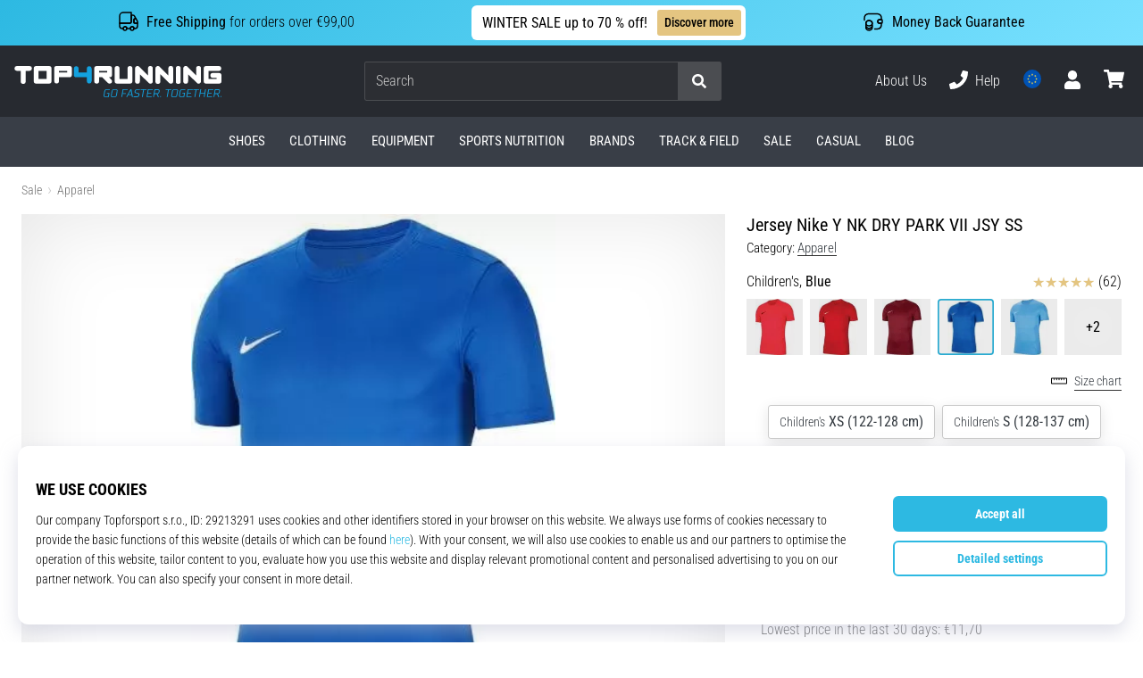

--- FILE ---
content_type: application/javascript; charset=utf-8
request_url: https://cdn.luigisbox.tech/luma/luma-loader.js
body_size: 441
content:
import{C as d}from"./luma-chunks/console-32bd6609.js";import{L as i}from"./luma-chunks/index-735972b8.js";import{d as m}from"./luma-chunks/loaders-e7675612.js";import{l as L}from"./luma-chunks/load-event-helper-7fd8ee5c.js";import"./luma-chunks/storage-518f1474.js";import"./luma-chunks/dynamic-import-helper-35007094.js";import"./luma-chunks/_commonjsHelpers-3184e0f1.js";window.Luigis=window.Luigis||{};var o,a;(a=(o=window.Luigis)==null?void 0:o.Luma)!=null&&a.$loaded||(window.Luigis.onLumaLoaded=m,window.Luigis.Luma=i,window.Luigis.Luma.$commit="61afe0a0903bbccbad71db3e1b14c832b4dd0ef5",L(()=>i,d.LUMA_LOADED));const p=m;export{p as o};
